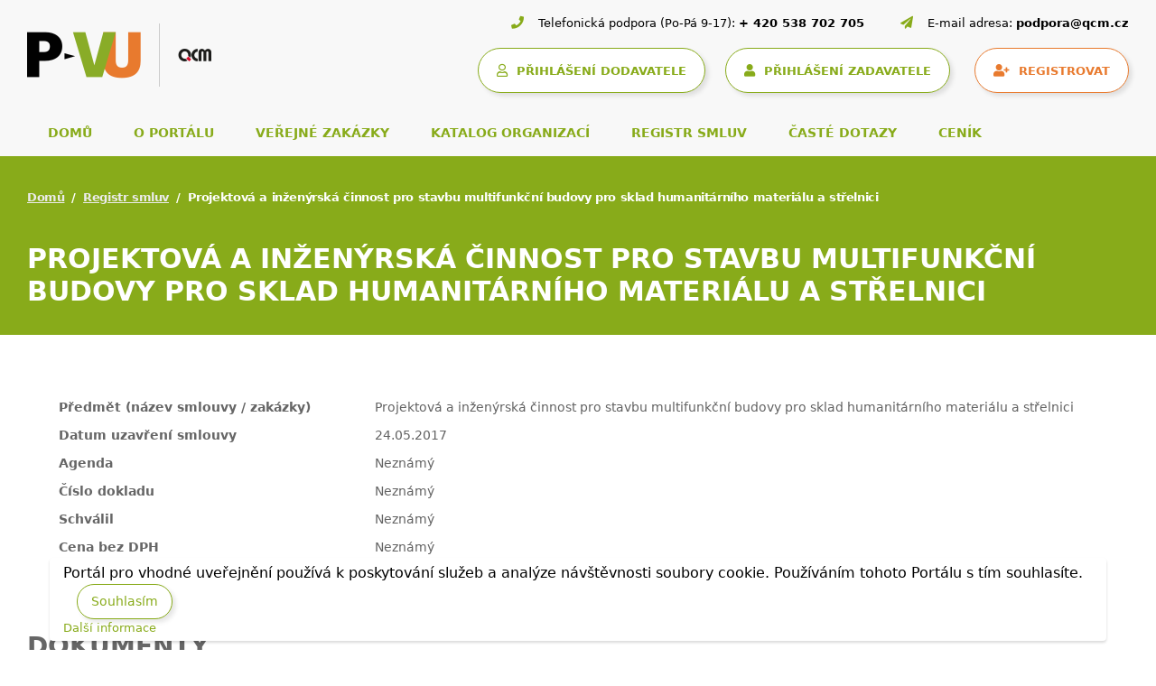

--- FILE ---
content_type: text/html; charset=UTF-8
request_url: https://www.vhodne-uverejneni.cz/index.php?m=xenorders&h=contractsregister&a=detail&contract=33226
body_size: 6404
content:
<!DOCTYPE html>
<html lang="cs">
<head>
<meta charset="UTF-8" />
<meta name="viewport" content="width=device-width, initial-scale=1.0, maximum-scale=1" />
<link rel="canonical" href="https://www.vhodne-uverejneni.cz/index.php?m=xenorders&amp;h=contractsregister&amp;a=detail&amp;contract=33226"/>
<script>

dataLayer = [{
  "environmentIdentifier" : "live",
  "user_LoggedIn" : "n",
  "user_id" : "c4ca4238a0b923820dcc509a6f75849b",
  "user_registration_date" : "2009-07-15",
  "user_LastLogin_date" : "2026-01-24",
  "user_dodavatel" : "n",  
  "user_zadavatel" : "n",
  "tarif_zadavatel" : "None",
  "tarif_dodavatel" : "None",
  "user_internal" : "y",
  "user_organisation" : "",
  "pageHttpResponseCode" : "200",
  "pageGroup1_mainCategory" : "xenorders",
  "pageGroup2_subCategory" : "contractsregister",
  "pageGroup3_pageType" : "detail",
  "pageGroup4_pageName" : "Projektová a inženýrská činnost pro stavbu multifunkční budovy pro sklad humanitárního materiálu a střelnici",
  "event" : "header_datalayer_loaded"
}];
</script>      <script>(function(w,d,s,l,i){w[l]=w[l]||[];w[l].push({'gtm.start':
  new Date().getTime(),event:'gtm.js'});var f=d.getElementsByTagName(s)[0],
  j=d.createElement(s),dl=l!='dataLayer'?'&l='+l:'';j.async=true;j.src=
  'https://www.googletagmanager.com/gtm.js?id='+i+dl;f.parentNode.insertBefore(j,f);
  })(window,document,'script','dataLayer','GTM-KTDMDB5');</script>
<script type="text/javascript">
  var _smartsupp = _smartsupp || {};
  _smartsupp.key = '4e17e1520270172f8779f901a2a4af21a0ded658';
  window.smartsupp||(function(d) {
    var s,c,o=smartsupp=function(){ o._.push(arguments)};o._=[];
    s=d.getElementsByTagName('script')[0];c=d.createElement('script');
    c.type='text/javascript';c.charset='utf-8';c.async=true;
    c.src='https://www.smartsuppchat.com/loader.js?';s.parentNode.insertBefore(c,s);
  })(document);
  </script>
<meta name="author" content="QCM s.r.o." />
<meta name="description" content="Veřejné zakázky a profily zadavatelů na Portálu pro vhodné uveřejnění - největším portálu s veřejnými zakázkami na českém trhu." />
<meta name="keywords" content="veřejné zakázky, veřejné zakázky malého rozsahu, profil zadavatele, vhodné uveřejnění, elektronizace veřejných zakázek" />
<meta name="robots" content="index,follow" />
<meta name="rating" content="general" />
<meta name="generator" content="xEN" />
<link href="/favicon.ico?v=2" rel="SHORTCUT ICON" />
<title>Projektová a inženýrská činnost pro stavbu multifunkční budovy pro sklad humanitárního materiálu a střelnici, Veřejné zakázky a profily zadavatelů</title>
<link rel="stylesheet" href="https://cdnjs.cloudflare.com/ajax/libs/font-awesome/5.15.4/css/all.min.css"
integrity="sha512-1ycn6IcaQQ40/MKBW2W4Rhis/DbILU74C1vSrLJxCq57o941Ym01SwNsOMqvEBFlcgUa6xLiPY/NS5R+E6ztJQ=="
crossorigin="anonymous" referrerpolicy="no-referrer" />
<link rel="stylesheet" type="text/css" media="screen" href="/thm/xen/html/css/xen_base.css?1633102182" />
<link rel="stylesheet" type="text/css" href="/thm/xen/html/css/print.css?1365104689" media="print" />
<link rel="stylesheet" href="/thm/xen/html/css/swiper-bundle.min.css"/>
<link rel="stylesheet" href="/thm/xen/html/css/jquery.datetimepicker.min.css"/>
<link rel="stylesheet" href="/thm/xen/html/css/index_v5.css"/>
<script type="text/javascript" src="/thm/xen/html/js/saus/lib/prototype.js?1710492985"></script>
<script type="text/javascript" src="/thm/xen/html/js/saus/scriptaculous.js?1365104688"></script>
<script type="text/javascript" src="/thm/xen/html/js/qcm/qcm.js?1592321470"></script>
<script type="text/javascript" src="/thm/xen/html/js/bookmark.js?1465481861"></script>
<link rel="stylesheet" type="text/css" href="/thm/xen/html/css/bookmark.css?1393946095" media="screen" />
<script type="text/javascript">
      <!--
      Event.observe(window, 'load', function() {
        $$('a[href^=#main]:not([href=#])').each(function(element) {
          element.observe('click', function(event) {
            new Effect.ScrollTo(this.hash.substr(1));
            Event.stop(event);
          }.bindAsEventListener(element))
        })
      })
      //-->
    </script>
<link rel="stylesheet" href="/thm/xen/html/css/angular/ng-sortable.min.css" />
<link rel="stylesheet" href="/thm/xen/html/css/angular/ng-sortable.style.min.css" />
<script src="https://www.google.com/recaptcha/api.js" async defer></script>
</head>
<body id="qcm-vanilla" class=" ">
<noscript>
<iframe src="https://www.googletagmanager.com/ns.html?id=GTM-KTDMDB5" height="0" width="0" style="display:none;visibility:hidden"></iframe>
</noscript>
<div id="using_cookies_confirm_message">
<div class="cookies-box">
Portál pro vhodné uveřejnění používá k poskytování služeb a analýze návštěvnosti soubory cookie. Používáním tohoto Portálu s tím souhlasíte.
<button id="using_cookies_confirm_button">Souhlasím</button>
<a id="using_cookies_more_information" href="https://www.vhodne-uverejneni.cz/cookies" title="Další informace">
Další informace
</a>
</div>
</div>
<noscript>
<style>
#using_cookies_confirm_message { 
display: none; 
}
</style>
</noscript>
<script type="text/javascript">
    if (typeof Cookie === 'undefined') {
      throw('Cookie wrapper is not defined!');
    }

    var usingCookiesConfirmedCookieName = 'using_cookies_confirmed';
    Cookie.init({name: 'system_cookies', expires: 3650});
    var usingCookiesConfirmed = Cookie.getData(usingCookiesConfirmedCookieName);

    if (usingCookiesConfirmed !== undefined && usingCookiesConfirmed === true) {
      $('using_cookies_confirm_message').hide();
    }

    $('using_cookies_confirm_button').observe('click', function (event) {
      Cookie.setData(usingCookiesConfirmedCookieName, true);
      $('using_cookies_confirm_message').hide();
    });
  </script>

<div id="fb-root"></div>
<div id="wrap" class="wrappall ">


<!-- Hlavička -->
<header>
<div class="header-top">
<div class="container-fluid">
<!-- Logo a kontaktní informace -->
<div class="d-block d-lg-flex justify-content-between">
<div class="left">
<!-- Logo -->
<a class="logo" href="/">
<img class="img-fluid"
src="/thm/xen/html/img/logo_pvu5.4.png"
alt="logo Portál pro vhodné uveřejnění">
</a>
<!-- Kontaktní informace (tablet/mobil) -->
<div class="ms-auto">
<div class="sys_blck" id="sys_blck_top-kontakt-mobile">
<div class="header-contact header-contact-mobile d-flex d-lg-none justify-content-start justify-content-lg-end"><a href="tel:+420538702705"> <i class="fas fa-phone">&nbsp;</i> <span>+ 420 538 702 705</span> </a> <a href="tel:+420583702705"> <i class="fas fa-paper-plane">&nbsp;</i> <span>podpora@qcm.cz</span> </a></div>
</div>                            </div>
</div>
<div class="right">
<!-- Kontaktní informace (desktop) -->
<div class="sys_blck" id="sys_blck_top-kontakt">
<h2 class="nodsp">Kontaktní informace</h2>
<div class="header-contact d-none d-lg-flex justify-content-start justify-content-lg-end">
<div><i class="fas fa-phone">&nbsp;</i> <span>Telefonická podpora (Po-Pá 9-17):</span> <a href="tel:+420538702705">+ 420 538 702 705</a></div>
<div><i class="fas fa-paper-plane">&nbsp;</i> <span>E-mail adresa:</span> <a href="mailto:podpora@qcm.cz">podpora@qcm.cz</a></div>
</div>
</div>                        
<!-- Uživatelský panel -->
<div class="header-user-panel d-flex justify-content-start justify-content-lg-end">
<!-- Hamburger -->
<button class="navbar-toggler" type="button"
data-bs-toggle="collapse" data-bs-target="#main-navigation"                   aria-controls="main-navigation" aria-expanded="false" aria-label="Toggle navigation">
<span class="navbar-toggler-icon"></span>
</button>
<div class="sys_blck" id="sys_blck_1038">
<h2 class="nodsp">CDD přihlášení</h2>
<a class="btn btn-secondary with_margin" href="https://www.vhodne-uverejneni.cz/index.php?m=xenorganizations&amp;h=user&amp;a=cddsso&amp;cddAction=login&amp;cddRedir=https%3A%2F%2Fwww.vhodne-uverejneni.cz%2Findex.php%3Fm%3Dxenorders%26h%3Dcontractsregister%26a%3Ddetail%26contract%3D33226" title="Přihlášení prostřednictvím Centrální databáze dodavatelů platformy FEN (FEN CDD)">
<i class="far fa-user"></i>
<span>PŘIHLÁŠENÍ DODAVATELE</span>
</a>
</div>                                    <div class="sys_blck" id="sys_blck_1007">
<h2 class="nodsp">Přihlášení</h2>
<a href="https://www.vhodne-uverejneni.cz/index.php?m=users&amp;h=user&amp;a=login" title="Přihlášení zadavatele" class="btn btn-secondary">
<i class="fas fa-user"></i>
<span>PŘIHLÁŠENÍ ZADAVATELE</span>
</a>
<a href="https://www.vhodne-uverejneni.cz/registrace" title="Registrovat" class="btn btn-primary">
<i class="fas fa-user-plus"></i>
<span>REGISTROVAT</span>
</a>
</div>                            
</div>
</div>
</div>
<!-- menu -->
<div class="sys_blck" id="sys_blck_1009">
<h2 class="nodsp">Navigace - top menu</h2>
<!-- Navigace -->
<nav class="navbar main-navbar navbar-expand-lg navbar-light">
<div class="collapse navbar-collapse" id="main-navigation">
<ul class="navbar-nav">
<li class="nav-item">
<a class="nav-link "
href="/" title="Domů">
DOMŮ
</a>
</li>
<li class="nav-item">
<a class="nav-link "
href="/o-portalu" title="O portálu">
O PORTÁLU
</a>
</li>
<li class="nav-item">
<a class="nav-link "
href="/verejne-zakazky" title="Veřejné zakázky">
VEŘEJNÉ ZAKÁZKY
</a>
</li>
<li class="nav-item">
<a class="nav-link "
href="/katalog-organizaci" title="Katalog organizací">
KATALOG ORGANIZACÍ
</a>
</li>
<li class="nav-item">
<a class="nav-link "
href="/registr-smluv" title="Registr smluv">
REGISTR SMLUV
</a>
</li>
<li class="nav-item">
<a class="nav-link "
href="/caste-dotazy" title="Časté dotazy">
ČASTÉ DOTAZY
</a>
</li>
<li class="nav-item">
<a class="nav-link "
href="/cenik" title="Ceník">
CENÍK
</a>
</li>
</ul>
</div>
</nav>
</div>                
</div>
</div>        <!-- Nadpis stránky -->
<div class="title-bar">
<div class="container-fluid">
<!-- Drobečková navigace -->
<nav style="--bs-breadcrumb-divider: '/';" aria-label="breadcrumb">
<ol class="breadcrumb">
<li class="breadcrumb-item"><a href="/index.php" title="">Domů</a></li>
<li class="breadcrumb-item"><a href="https://www.vhodne-uverejneni.cz/registr-smluv" title="">Registr smluv</a></li>
<li class="breadcrumb-item active" aria-current="page">Projektová a inženýrská činnost pro stavbu multifunkční budovy pro sklad humanitárního materiálu a střelnici</li>
</ol>
</nav>
<!-- Nadpis -->
<h1>Projektová a inženýrská činnost pro stavbu multifunkční budovy pro sklad humanitárního materiálu a střelnici</h1>
<!-- Subnavigace -->
</div>
</div>      </header>
<div class="page-wrapper page-sidebar">
<div class="container-fluid">
<div class="row">
<main class="page-content col" id="main">
<div id="area_contenttop">
<div class="sys_blck" id="sys_blck_1030">
<h2 class="nodsp">Výpis systémových zpráv</h2>
</div>                                          <div class="cl"></div>
</div>
<div class="detail">
<div class="section different-table">
<table>
<tbody>
<tr>
<th>Předmět (název smlouvy / zakázky)</th>
<td>Projektová a inženýrská činnost pro stavbu multifunkční budovy pro sklad humanitárního materiálu a střelnici</td>
<td rowspan="4">
&nbsp;
</td>
</tr>
<tr>
<th>Datum uzavření smlouvy</th>
<td>24.05.2017</td>
</tr>
<tr>
<th>Agenda</th>
<td>Neznámý</td>
</tr>
<tr>
<th>Číslo dokladu</th>
<td>Neznámý</td>
</tr>
<tr>
<th>Schválil</th>
<td>Neznámý</td>
</tr>
<tr>
<th>Cena bez DPH</th>
<td>
Neznámý
</td>
</tr>
<tr>
<th>Cena s DPH</th>
<td>
Neznámý
</td>
</tr>
<tr>
<th>Název zakázky</th>
<td><a href="https://www.vhodne-uverejneni.cz/zakazka/projektova-a-inzenyrska-cinnost-pro-stavbu-multifunkcni-budovy-pro-sklad-humanitarniho-materialu-a-strelnici">Projektová a inženýrská činnost pro stavbu multifunkční budovy pro sklad humanitárního materiálu a střelnici</a></td>
</tr>
</tbody>
</table>
</div>
<div class="col-md-12">
<h3>Dokumenty</h3>
<div id="xendocuments_list">
<div class="xendocuments_list_item box-wrap col-md-6 col-sm-6">
<div class="box-item">
<div class="col-md-2 col-sm-2">
<span class="ico-doc"></span>
</div>
<div class="col-md-10 col-sm-10">
<h4>Návrh smlouvy</h4>
<p title="smlouva_projektová dokumentace_Střelnice.doc">smlouva_...nice.doc&nbsp;(131.5 KB)</p>
<p>Vloženo: 25.04.2017 15:45:26</p>
<p>Změněno: 08.06.2018 13:08:51</p>
</div>
</div>
<div class="button-box">
<a class="xenimages-d btn btn-download" href="https://www.vhodne-uverejneni.cz/index.php?m=xenorders&amp;h=contractdocument&amp;a=download&amp;document=52597" title="Stáhnout"><img src="/thm/xen/html/img/icon_white/download.png?1465481861" alt="Stáhnout" width="20" height="20" />
</a>
</div>
</div>
</div>
</div>
<div class="col-md-12">
<h3>Zadavatel</h3>
<div class="section different-table">
<table>
<tbody>
<tr>
<th>Název zadavatele</th>
<td>Správa služeb hlavního města Prahy</td>
</tr>
<tr>
<th>Adresa profilu</th>
<td><a href="https://www.vhodne-uverejneni.cz/profil/70889660">https://www.vhodne-uverejneni.cz/profil/70889660</a></td>
</tr>
</tbody>
</table>
</div>
</div>
</div>
<div class="row homepage-content-wrapper">
<div id="homepage-content-left" >
</div>
</div>
</main>
</div>
</div>
</div>
<div id="search" role="search">
</div>
<div id="lang_block"></div>
<footer>
<!-- Horní část patičky -->
<!-- Hlavní oblast patičky -->
<div class="sys_blck" id="sys_blck_footer-menu">
<h2 class="nodsp">Menu patička</h2>
<div class="footer-top">
<div class="container-fluid">
<div class="d-block d-md-flex justify-content-between align-middle">
<div class="left"><nav class="navbar footer-navbar navbar-light">
<ul id="footer-navigation" class="nav">
<li class="nav-item"><a class="nav-link" title="Základní informace" href="/o-portalu" target="_self">O portálu</a></li>
<li class="nav-item"><a class="nav-link" title="Ceník" href="/cenik" target="_self">Ceník</a></li>
<li class="nav-item"><a class="nav-link" title="Legislativa" href="/legislativa" target="_self">Legislativa</a></li>
<li class="nav-item"><a class="nav-link" title="Uživatelské příručky" href="/manualy" target="_self">Manuály</a></li>
<li class="nav-item"><a class="nav-link" title="Časté dotazy" href="/caste-dotazy" target="_self">Časté dotazy</a></li>
<li class="nav-item"><a class="nav-link" title="Obchodní podmínky" href="/obchodni-podminky" target="_self">Obchodní podmínky</a></li>
<li class="nav-item"><a class="nav-link" title="Novinky" href="/novinky" target="_self">Novinky</a></li>
<li class="nav-item"><a class="nav-link" title="Kontakt" href="/kontakt" target="_self">Kontakt</a></li>
<li class="nav-item d-xl-none"><a class="nav-link" href="/rss/zakazky">RSS</a></li>
</ul>
</nav></div>
<div class="right d-flex align-items-center justify-content-end d-none d-xl-flex"><a class="footer-rss" href="/rss/zakazky"> <span>RSS</span> </a></div>
</div>
</div>
</div>
</div>                    <div class="sys_blck" id="sys_blck_loga">
<h2 class="nodsp">Patička</h2>
<div>
<div class="node_content">
<div class="footer-main">
<div class="container-fluid">
<div class="row">
<div class="footer-col col-xs-12 col-sm-6 col-lg-3">
<h3>Elektronický nástroj nové generace</h3>
<p>Portál pro vhodné uveřejnění (dále jen PVU) je certifikovaný elektronický nástroj, který implementuje profil zadavatele ve smyslu zákona<br />o zadávání veřejných zakázkách.</p>
<img src="/index.php?m=photogallery&h=image&a=src&idv=538950&f=original" width="200" height="32" title="logo-paticka" alt="logo-paticka" /></div>
<div class="footer-col col-xs-12 col-sm-6 col-lg-3">
<h3>Provozovatel portálu PVU</h3>
<p>QCM s.r.o.</p>
<p>Heršpická 813/5, budova M-palác, 7. patro <br /> 639 00 Brno <br /> Tel.: +420 538 702 702 <br /> E-mail: info@qcm.cz</p>
<h3>Podpora pro PVU</h3>
<p>PO-PA 09-17 na čísle 538 702 705 <br /> podpora@qcm.cz</p>
</div>
<div class="footer-col col-xs-12 col-sm-6 col-lg-3">
<h3>Portály QCM</h3>
<ul>
<li><a href="https://www.qcm.cz" target="_blank">qcm.cz</a></li>
<li><a href="https://podo.fen.cz/" target="_blank">podo.fen.cz</a></li>
<li><a href="http://www.ezak.cz" target="_blank">ezak.cz</a></li>
<li><a href="https://centralni-nakup.cz" target="_blank">centralni-nakup.cz</a></li>
<li><a href="https://formulare-uradu.cz" target="_blank">formulare-uradu.cz</a></li>
<li><a href="http://elektronizace-zakazek.cz" target="_blank">elektronizace-zakazek.cz</a></li>
<li><a href="http://e-forms.cz" target="_blank">e-forms.cz</a></li>
<li><a href="https://skoleni.qcm.cz" target="_blank">skoleni.qcm.cz</a></li>
<li><a href="https://www.fen.cz/" target="_blank">fen.cz</a></li>
</ul>
</div>
<div class="footer-col col-xs-12 col-sm-6 col-lg-3">
<h3>Stáhněte si mobilní aplikaci portálu PoDo</h3>
<p>Souhrnné informace o aktuálních veřejných zakázkách v české republice ve Vašem mobilu.</p>
<div class="footer-download d-flex flex-wrap"><a href="https://play.google.com/store/apps/details?id=cz.fen.mobileapp" target="_blank"> <img src="/index.php?m=photogallery&h=image&a=src&idv=61727&f=original" width="147" height="58" title="google-play" alt="google-play" /> </a> <a href="https://apps.apple.com/cz/app/ve%C5%99ejn%C3%A9-zak%C3%A1zky/id1478878066" target="_blank"> <img src="/index.php?m=photogallery&h=image&a=src&idv=61728&f=original" width="153" height="58" title="app-store" alt="app-store" /> </a></div>
</div>
</div>
</div>
</div>
</div>
</div>
</div>            
<!-- Spodní část patičky -->
<div class="sys_blck" id="sys_blck_1022">
<div class="footer-bottom">
<div class="container-fluid">
<div class="d-block d-lg-flex justify-content-between">
<div class="footer-legal d-flex align-items-center flex-wrap"><span>© 2025 vhodne-uverejneni.cz</span> <a href="/x-en-certifikovany-elektronicky-nastroj">certifikovaný nástroj X-EN verze 5</a> <a href="/prohlaseni-o-pristupnosti">prohlášení o přístupnosti</a> <a href="/gdpr">GDPR</a></div>
<div class="footer-copyright d-flex align-items-center"><span>Dodavatel portálového řešení</span> <a href="https://www.qcm.cz/" target="_blank"> <img src="/index.php?m=photogallery&h=image&a=src&idv=61725&f=original" width="31" height="12" title="Qcm paticka" alt="Qcm paticka" /> </a></div>
</div>
</div>
</div>
</div>            
</footer>
</div>
<script type="text/javascript">
    /* <![CDATA[ */
    var seznam_retargeting_id = 29319;
    /* ]]> */
  </script>
<script type="text/javascript" src="//c.imedia.cz/js/retargeting.js"></script>
<script type="text/javascript">
    /* <![CDATA[ */
    var google_conversion_id = 1070515646;
    var google_custom_params = window.google_tag_params;
    var google_remarketing_only = true;
    /* ]]> */
  </script>
<script type="text/javascript" src="//www.googleadservices.com/pagead/conversion.js"></script>
<noscript>
<div style="display:inline;">
<img height="1" width="1" style="border-style:none;" alt="" src="//googleads.g.doubleclick.net/pagead/viewthroughconversion/1070515646/?value=0&amp;guid=ON&amp;script=0"/>
</div>
</noscript>
<script src="/thm/xen/html/js/jquery.min.js"></script>
<script src="/thm/xen/html/js/fixPrototypeBootstrapConflict.js"></script>
<script>jQuery.noConflict();</script>
<script src="/thm/xen/html/js/bootstrap5.bundle.min.js"></script>
<script src="/thm/xen/html/js/newsFeed.js"></script>
<script type="text/javascript">
        var newsFeedPlugin = new QCMCoursesFeed('https://www.vhodne-uverejneni.cz/index.php?m=xenorganizations&h=proxy&a=qcmcourses', 'https://www.vhodne-uverejneni.cz');
        newsFeedPlugin.render(document.getElementById('newsFeed'));
    </script>
<script src="/thm/xen/html/js/swiper-bundle.min.js"></script>
<script src="/thm/xen/html/js/jquery.datetimepicker.full.min.js"></script>
<script src="/thm/xen/html/js/v5.js"></script>
</body>
</html>